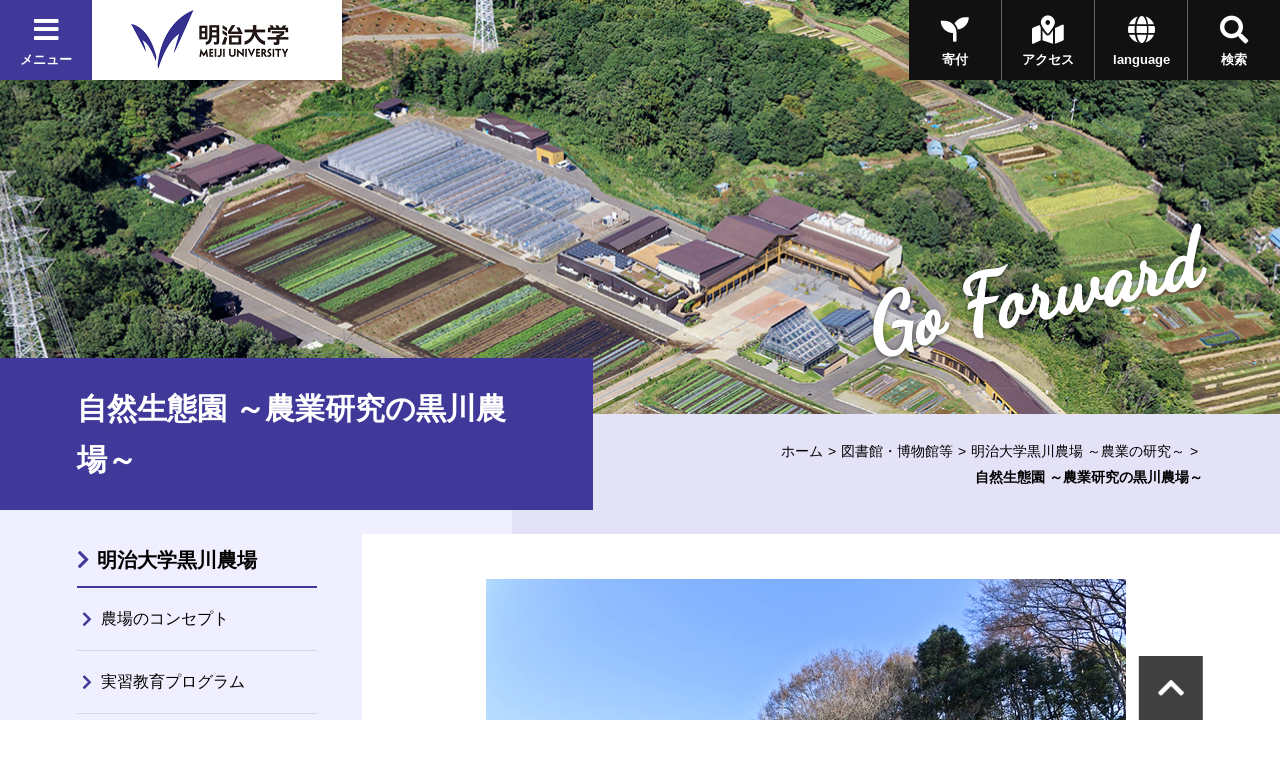

--- FILE ---
content_type: text/html
request_url: https://www.meiji.ac.jp/agri/kurokawa/photogallery/photo_05.html
body_size: 28307
content:
<!DOCTYPE html>
<html lang="ja" prefix="og: http://ogp.me/ns#">
<head>
	<meta charset="utf-8">
	<meta http-equiv="X-UA-Compatible" content="IE=edge">
	<meta name="viewport" content="width=device-width, initial-scale=1.0, user-scalable=1">
	<meta name="format-detection" content="telephone=no">

<title>自然生態園 ～農業研究の黒川農場～ | 明治大学</title>
<meta name="description" content="明治大学のオフィシャルサイトです。大学案内、受験生向けの入学案内、在学生向けコンテンツ、また一般の方向けの公開講座情報など、明治大学に関する情報をご覧頂けます。" />
<meta property="og:url" content="https://www.meiji.ac.jp/agri/kurokawa/photogallery/photo_05.html" />

<meta property="og:type" content="article" />
<meta property="og:title" content="自然生態園 ～農業研究の黒川農場～ | 明治大学" />
<meta property="og:image" content="https://www.meiji.ac.jp/wr_common-v2/images/common/og.jpg" />
  
<meta property="og:site_name" content="明治大学" />
<meta property="og:description" content="明治大学のオフィシャルサイトです。大学案内、受験生向けの入学案内、在学生向けコンテンツ、また一般の方向けの公開講座情報など、明治大学に関する情報をご覧頂けます。" />
<meta name="twitter:card" content="summary_large_image">
<meta name="twitter:site" content="@Meiji_Univ_PR">
<link rel="shortcut icon" href="/wr_common-v2/images/favicon.ico">

<!-- ================ CSS ================ -->
	<link href="https://fonts.googleapis.com/css?family=Dancing+Script|Roboto+Condensed:700" rel="stylesheet">
	<link href="https://use.fontawesome.com/releases/v5.3.1/css/all.css" integrity="sha384-mzrmE5qonljUremFsqc01SB46JvROS7bZs3IO2EmfFsd15uHvIt+Y8vEf7N7fWAU" crossorigin="anonymous" rel="stylesheet">
	<link href="/wr_common-v2/css/common.css" rel="stylesheet">
	<link href="/wr_common-v2/css/add.css" rel="stylesheet">
<script>
  (function(i,s,o,g,r,a,m){i['GoogleAnalyticsObject']=r;i[r]=i[r]||function(){
  (i[r].q=i[r].q||[]).push(arguments)},i[r].l=1*new Date();a=s.createElement(o),
  m=s.getElementsByTagName(o)[0];a.async=1;a.src=g;m.parentNode.insertBefore(a,m)
  })(window,document,'script','//www.google-analytics.com/analytics.js','ga');

  ga('create', 'UA-2175175-1', 'auto', {'allowLinker': true});
  ga('require', 'linker');
  ga('linker:autoLink', ['univ-jp.com'] );
  ga('send', 'pageview');

</script>


<!-- Google Tag Manager -->
<script>(function(w,d,s,l,i){w[l]=w[l]||[];w[l].push({'gtm.start':
new Date().getTime(),event:'gtm.js'});var f=d.getElementsByTagName(s)[0],
j=d.createElement(s),dl=l!='dataLayer'?'&l='+l:'';j.async=true;j.src=
'https://www.googletagmanager.com/gtm.js?id='+i+dl;f.parentNode.insertBefore(j,f);
})(window,document,'script','dataLayer','GTM-P3ZPH6W');</script>
<!-- End Google Tag Manager -->
</head>
<body class="loading" id="pageTop">

	<div class="univPage">
		<!-- ================ header ================ -->
	<div class="overlay"></div>
	<header class="univHeader js-univGlobalNav">
		<div class="operationWrap">
			<div class="utilityWrap">
				
				<div class="univGlobalNavWrap">
					<div class="menuBlock">
						<button class="js-toggle">
							<div class="headBtn"><span class="fas fa-times"></span><span class="fas fa-bars"></span><span>メニュー</span></div>
						</button>
					</div>
				</div><!--  .univGlobalNavWrap -->
				
				<div class="logoWrap fadeOverWrap">
					<a class="logo fadeOver" href="/index.html">
						<img src="/koho/common/menu/6t5h7p0000008lzt-img/logo_univ.png" alt="明治大学">
					</a>
				</div><!-- .logoWrap -->
			</div><!-- .utilityWrap -->
			
			<div class="btnWrap">
				<div class="searchBlock">
					<button class="js-toggle">
						<div class="headBtn"><span class="fas fa-times"></span><span class="fas fa-search"></span><span>検索</span></div>
					</button>
				</div><!--  .searchBlock -->
				<div class="languageBlock">
					<button class="js-toggle">
						<div class="headBtn"><span class="fas fa-times"></span><span class="fas fa-globe"></span><span>language</span></div>
					</button>
				</div><!--  .languageBlock -->

				<div class="addBtn"><a class="headBtn" href="/koho/campus_guide/index.html"><span class="fas fa-map-marked-alt"></span><span>アクセス</span></a></div><!--  .addBlock -->
			
				<div class="addBtn is-hiddenSP"><a class="headBtn" href="/bokin/index.html"><span class="fas fa-seedling"></span><span>寄付</span></a></div><!--  .addBlock -->
			
			</div><!--  .btnWrap -->
		</div><!--  .operationWrap -->
		
		<div class="navContentWrap">
			<div class="menuContent js-target">
				
				<ul class="bnrLink">
	
					<li><div class="fadeOverWrap"><a class="fadeOver" href="/koho/campus_guide/index.html"><img src="/koho/common/menu/6t5h7p0000008lzt-img/access.jpg" alt=""><p>アクセス</p></a></div></li>
	
					<li><div class="fadeOverWrap"><a class="fadeOver" href="/exam/index.html"><img src="/koho/common/menu/6t5h7p0000008lzt-img/exam-top-1.jpg" alt=""><p>入試総合サイト</p></a></div></li>
	
				</ul>

				<ul class="menuLink">
	
					<li>
						<dl class="js-globalNav-accordion"><dt><button class="js-globalNav-accordion-toggle">明治大学について</button></dt>
			
							<dd class="js-globalNav-accordion-target">
								<ul class="menuLink__children">
				
									<li><a href="/koho/about/index.html">明治大学について</a></li>
					
									<li><a href="/koho/about/meiji/index.html">大学紹介</a></li>
					
									<li><a href="/gakucho/index.html">学長室</a></li>
					
									<li><a href="/koho/about/vision/index.html">ビジョン・計画</a></li>
					
									<li><a href="/koho/campus_guide/index.html">キャンパス案内</a></li>
					
									<li><a href="/koho/disclosures/index.html">情報公開</a></li>
					
									<li><a href="/koho/efforts/index.html">明治大学の取り組み</a></li>
					
									<li><a href="/koho/about/support/index.html">支援をお考えの皆さま</a></li>
					
									<li><a href="/koho/about/connection/index.html">明治大学とのつながり</a></li>
					
									<li><a href="/koho/facility/index.html">施設貸し出し</a></li>
					
									<li><a href="/koho/careers/index.html">採用情報</a></li>
					
								</ul>
							</dd>
			
						</dl>
					</li>
		
					<li>
						<dl class="js-globalNav-accordion is-open"><dt><button class="js-globalNav-accordion-toggle is-open">教育／学部・大学院</button></dt>
			
							<dd class="js-globalNav-accordion-target is-open">
								<ul class="menuLink__children">
				
									<li><a href="/koho/faculty/index.html">教育／学部・大学院</a></li>
					
									<li  class="facultyGroup">
										<dl>
											<dt class="facultyLink" ><a href="/koho/faculty/01.html">学部</a></dt>
						
											<dd>
												<ul class="menuLink__grandson">
							
													<li><a href="/hogaku/index.html">法学部</a></li>
								
													<li><a href="/shogaku/index.html">商学部</a></li>
								
													<li><a href="/seikei/index.html">政治経済学部</a></li>
								
													<li><a href="/bungaku/index.html">文学部</a></li>
								
													<li><a href="/sst/index.html">理工学部</a></li>
								
													<li><a href="/agri/index.html">農学部</a></li>
								
													<li><a href="/keiei/index.html">経営学部</a></li>
								
													<li><a href="/infocom/index.html">情報コミュニケーション学部</a></li>
								
													<li><a href="/nippon/index.html">国際日本学部</a></li>
								
													<li><a href="/ims/index.html">総合数理学部</a></li>
								
												</ul>
											</dd>
						

										</dl>
									</li>
					
									<li><a href="/dai_in/faculty/02.html">大学院</a></li>
					
									<li><a href="/koho/faculty/03.html">専門職大学院</a></li>
					
									<li><a href="/shikaku/index.html">資格課程</a></li>
					
									<li><a href="/koho/educational-support/index.html">共通科目・教育支援</a></li>
					
									<li><a href="/cip/index.html">留学</a></li>
					
									<li><a href="/koho/academic_calendar/index.html">学年暦・シラバス・科目ナンバリング</a></li>
					
									<li><a href="/koho/lifelong_learning/index.html">生涯学習</a></li>
					
									<li><a href="/koho/institution/library/index.html">図書館</a></li>
					
									<li><a href="/it/index.html">情報サービス（パソコン・ネットワーク）</a></li>
					
									<li><a href="/koho/academeprofile/activity/precolledge/pre.html">付属高校との連携</a></li>
					
								</ul>
							</dd>
			
						</dl>
					</li>
		
					<li>
						<dl class="js-globalNav-accordion"><dt><button class="js-globalNav-accordion-toggle">研究</button></dt>
			
							<dd class="js-globalNav-accordion-target">
								<ul class="menuLink__children">
				
									<li >
										<dl>
											<dt ><a href="/research/index.html">研究</a></dt>
						
											<dd>
												<ul class="menuLink__grandson">
							
													<li><a href="/osri/index.html">研究・知財戦略機構</a></li>
								
													<li><a href="/research/promote/index.html">研究の企画推進</a></li>
								
													<li><a href="/tlo/collaboration_menu.html">産官学連携</a></li>
								
													<li><a href="/research/institution/index.html">研究機関</a></li>
								
													<li><a href="/ken_jimu/index.html">学内教員・研究者用サイト</a></li>
								
												</ul>
											</dd>
						

										</dl>
									</li>
					
								</ul>
							</dd>
			
						</dl>
					</li>
		
					<li>
						<dl class="js-globalNav-accordion"><dt><button class="js-globalNav-accordion-toggle">社会連携・社会貢献</button></dt>
			
							<dd class="js-globalNav-accordion-target">
								<ul class="menuLink__children">
				
									<li >
										<dl>
											<dt ><a href="/social/index.html">社会連携・社会貢献</a></dt>
						
											<dd>
												<ul class="menuLink__grandson">
							
													<li><a href="/social/organization/community.html">社会連携機構</a></li>
								
													<li><a href="/social/japan/center.html">地域社会との連携（地域連携推進センター）</a></li>
								
													<li><a href="https://academy.meiji.jp/" target="https://academy.meiji.jp/">生涯学習の拠点（リバティアカデミー）</a></li>
								
													<li><a href="/social/reconstruction/fukko.html">震災等復興活動</a></li>
								
													<li><a href="https://www.meiji-sdgs.jp/" target="https://www.meiji-sdgs.jp/">明治大学×SDGs（特設サイト）</a></li>
								
												</ul>
											</dd>
						

										</dl>
									</li>
					
								</ul>
							</dd>
			
						</dl>
					</li>
		
					<li>
						<dl class="js-globalNav-accordion"><dt><button class="js-globalNav-accordion-toggle">国際連携・留学</button></dt>
			
							<dd class="js-globalNav-accordion-target">
								<ul class="menuLink__children">
				
									<li >
										<dl>
											<dt ><a href="/cip/index.html">国際連携・留学</a></dt>
						
											<dd>
												<ul class="menuLink__grandson">
							
													<li><a href="/cip/from/index.html">海外留学を希望する方へ</a></li>
								
													<li><a href="/cip/student_support/index.html">明治大学に在籍する外国人留学生の方へ</a></li>
								
													<li><a href="/cip/prospective/index.html">明治大学への留学を希望する方へ</a></li>
								
													<li><a href="/cip/international/kousairenkekikou.html">国際連携機構</a></li>
								
													<li><a href="/cip/researcher/researcher.html">学内教員・研究者用サイト</a></li>
								
												</ul>
											</dd>
						

										</dl>
									</li>
					
								</ul>
							</dd>
			
						</dl>
					</li>
		
					<li>
						<dl class="js-globalNav-accordion"><dt><button class="js-globalNav-accordion-toggle">学生生活</button></dt>
			
							<dd class="js-globalNav-accordion-target">
								<ul class="menuLink__children">
				
									<li >
										<dl>
											<dt ><a href="/campus/index.html">学生生活</a></dt>
						
											<dd>
												<ul class="menuLink__grandson">
							
													<li><a href="/campus/counseling/index.html">相談窓口</a></li>
								
													<li><a href="/campus/fees/index.html">学費・奨学金</a></li>
								
													<li><a href="https://meijinow.jp/sports" target="https://meijinow.jp/sports">大学スポーツ（Meiji NOW SPORTS）</a></li>
								
													<li><a href="/campus/circle/circle.html">サークル活動</a></li>
								
													<li><a href="/campus/healthcare/index.html">健康管理・保険</a></li>
								
													<li><a href="/campus/rainbowsupportcenter/index.html">レインボーサポートセンター</a></li>
								
													<li><a href="/campus/6t5h7p00003cvqer.html">M-Naviプロジェクト</a></li>
								
													<li><a href="/campus/volunteer/index.html">ボランティアセンター</a></li>
								
													<li><a href="/campus/support/index.html">学生生活サポート</a></li>
								
													<li><a href="/campus/seminar_house/top.html">セミナーハウス</a></li>
								
													<li><a href="http://www.meidai-support.com/" target="http://www.meidai-support.com/">明大サポート（外部サイト）</a></li>
								
												</ul>
											</dd>
						

										</dl>
									</li>
					
								</ul>
							</dd>
			
						</dl>
					</li>
		
					<li>
						<dl class="js-globalNav-accordion"><dt><button class="js-globalNav-accordion-toggle">就職・キャリア</button></dt>
			
							<dd class="js-globalNav-accordion-target">
								<ul class="menuLink__children">
				
									<li >
										<dl>
											<dt ><a href="/koho/career/index.html">就職・キャリア</a></dt>
						
											<dd>
												<ul class="menuLink__grandson">
							
													<li><a href="/shushoku/index.html">就職キャリア支援センター</a></li>
								
													<li><a href="/netsc/index.html">国家試験指導センター</a></li>
								
													<li><a href="/seikei/kisomasu/index.html">メディア表現ラボ</a></li>
								
													<li><a href="/shushoku/intern/index.html">インターンシップ</a></li>
								
													<li><a href="/dai_in/career/index.html">大学院キャリアサポートプログラム</a></li>
								
												</ul>
											</dd>
						

										</dl>
									</li>
					
								</ul>
							</dd>
			
						</dl>
					</li>
		
					<li>
						<dl class="js-globalNav-accordion"><dt><button class="js-globalNav-accordion-toggle">図書館・博物館等</button></dt>
			
							<dd class="js-globalNav-accordion-target">
								<ul class="menuLink__children">
				
									<li >
										<dl>
											<dt ><a href="/koho/institution/index.html">図書館・博物館等</a></dt>
						
											<dd>
												<ul class="menuLink__grandson">
							
													<li><a href="/koho/institution/library/index.html">図書館</a></li>
								
													<li><a href="/koho/institution/museum/index.html">博物館・資料館</a></li>
								
													<li><a href="/koho/institution/research/index.html">研究・教育</a></li>
								
													<li><a href="/koho/institution/others/index.html">その他の施設・機関</a></li>
								
												</ul>
											</dd>
						

										</dl>
									</li>
					
								</ul>
							</dd>
			
						</dl>
					</li>
		
					<li>
						<dl class="js-globalNav-accordion"><dt><button class="js-globalNav-accordion-toggle">その他の施設・機関</button></dt>
			
							<dd class="js-globalNav-accordion-target">
								<ul class="menuLink__children">
				
									<li >
										<dl>
											<dt ><a href="/koho/institution/others/index.html">その他の施設・機関</a></dt>
						
											<dd>
												<ul class="menuLink__grandson">
							
													<li><a href="https://academy.meiji.jp/" target="https://academy.meiji.jp/">リバティアカデミー</a></li>
								
													<li><a href="/ccp/index.html">心理臨床センター</a></li>
								
													<li><a href="/isc/index.html">情報基盤本部</a></li>
								
													<li><a href="/press/index.html">明治大学出版会</a></li>
								
													<li><a href="/safety/index.html">生田安全管理センター</a></li>
								
													<li><a href="/mhc/index.html">子どものこころクリニック</a></li>
								
												</ul>
											</dd>
						

										</dl>
									</li>
					
								</ul>
							</dd>
			
						</dl>
					</li>
		
					<li>
						<dl class="js-globalNav-accordion"><dt><button class="js-globalNav-accordion-toggle">各種手続き</button></dt>
			
							<dd class="js-globalNav-accordion-target">
								<ul class="menuLink__children">
				
									<li >
										<dl>
											<dt ><a href="/certificate/index.html">各種手続き</a></dt>
						
											<dd>
												<ul class="menuLink__grandson">
							
													<li><a href="/certificate/6t5h7p00003d0qj2.html">各種証明書の申請について　</a></li>
								
													<li><a href="/certificate/mkmht0000007ha97.html">「学校において予防すべき感染症」に罹患した場合の取り扱い</a></li>
								
													<li><a href="/certificate/mkmht000001nkm1f.html">裁判員選任に伴う学生の授業欠席等の取り扱い</a></li>
								
												</ul>
											</dd>
						

										</dl>
									</li>
					
								</ul>
							</dd>
			
						</dl>
					</li>
		
					<li>
						<ul class="menuSubLink">
		
							<li><a href="/koho/info/news2025.html"><span>ニュース</span></a></li>
			
							<li><a href="https://meijinow.jp/nav/g-event" target="https://meijinow.jp/nav/g-event"><span>イベント</span></a></li>
			
							<li><a href="https://www.oh-o.meiji.ac.jp/" target="https://www.oh-o.meiji.ac.jp/"><span>Oh-o!Meijiシステム</span></a></li>
			
							<li><a href="/isc/meijimail-info.html"><span>Meiji Mail</span></a></li>
			
							<li><a href="/koho/study/01.html"><span>受験生の方<br>
（学部）</span></a></li>
			
							<li><a href="/koho/study/02.html"><span>受験生の方<br>
（大学院）</span></a></li>
			
							<li><a href="/koho/study/03.html"><span>生涯学習・<br>
社会人講座</span></a></li>
			
							<li><a href="/koho/student/index.html"><span>在学生の方</span></a></li>
			
							<li><a href="/koyuka/index.html"><span>卒業生の方</span></a></li>
			
							<li><a href="/koho/parents/index.html"><span>保護者の方</span></a></li>
			
							<li><a href="/koho/society/index.html"><span>企業・<br>
研究者</span></a></li>
			
							<li><a href="/bokin/index.html"><span>ご支援を<br>
お考えの方</span></a></li>
			
							<li><a href="/koho/purpose/media.html"><span>明治大学へ取材<br>
を希望される方</span></a></li>
			
						</ul>
					</li>
	
				</ul>	

			</div><!--  .menuContent -->
			<div class="searchContent js-target">
			  <div class="searchContent__in">
<script>
  (function() {
    var cx = '004448151594139351744:peogrod9tgw';
    var gcse = document.createElement('script');
    gcse.type = 'text/javascript';
    gcse.async = true;
    gcse.src = 'https://cse.google.com/cse.js?cx=' + cx;
    var s = document.getElementsByTagName('script')[0];
    s.parentNode.insertBefore(gcse, s);
  })();
</script>
<gcse:searchbox-only></gcse:searchbox-only>
			  </div>
			</div><!--  .searchContent -->
			<div class="languageContent js-target">
			  <div class="languageContent__in">
				<ul>

				  <li class="fadeOverWrap"><a class="fadeOver" href="http://www.meiji.ac.jp/cip/english/" target="http://www.meiji.ac.jp/cip/english/"><p>English</p></a></li>

				  <li class="fadeOverWrap"><a class="fadeOver" href="http://www.meiji.ac.jp/cip/chinese_gb/" target="http://www.meiji.ac.jp/cip/chinese_gb/"><p>Chinese</p></a></li>

				  <li class="fadeOverWrap"><a class="fadeOver" href="http://www.meiji.ac.jp/cip/korean/" target="http://www.meiji.ac.jp/cip/korean/"><p>Korean</p></a></li>

				</ul>
			  </div>
			</div><!--  .languageContent -->
		</div><!--  .navContentWrap -->
	</header>
 <div id="animation_container"></div><!-- #animation_container -->
		<div class="contents underPage">
			
		<div class="kvArea js-kv-parallax">

<div class="photo is-hiddenSP" style="background-image: url('/agri/kurokawa/6t5h7p0000013vre-img/kv_01.jpg" alt="黒川農場')"></div>

<div class="photo is-hiddenPC" style="background-image: url('/agri/kurokawa/6t5h7p0000013vre-img/kv_sp_01.jpg')"></div>


			<div class="copy">

<p class="copy-en text__cursive text__slant">Go Forward</p>

			</div>
		</div>

			<div class="titleType1Wrap">
				
					<div class="titleType1">
						<h1 class="title" ><span class="title-jp">自然生態園 ～農業研究の黒川農場～</span></h1>
					</div>
						<div class="breadcrumb">
			<ul>

				<li><a href="/index.html">ホーム</a></li>

				<li><a href="/koho/institution/index.html">図書館・博物館等</a></li><li><a href="/agri/kurokawa/index.html">明治大学黒川農場 ～農業の研究～</a></li>


				<li><span>自然生態園 ～農業研究の黒川農場～</span></li>
			</ul>
		</div>

			</div>
			<div class="underPageWrap">
				<div class="areaWrap__right">
					<div class="underPageWrap-in">
						<div class="mainContent">

					<section class="section ofh">
				
				<div class="txt">
				<div class="js-slide" data-direction="up">
					<p class="center"><a><img src="/agri/kurokawa/photogallery/6t5h7p00000am1us-img/ins_p_05_01b.jpg" alt="" /> </a>
								<br /><br />
						</p>
					
				</div>
				</div>
				
					</section>
				
							<section class="section">
						
						<div class="js-slide" data-direction="up">

							<ul class="linkFloat">
								<li class="rowItem"><a class="link" href="/agri/kurokawa/photogallery/photo_04_02.html">前のフォトに進む</a></li>
							</ul>
						</div>
						
							</section>
						
							<section class="section">
						
						<div class="js-slide" data-direction="up">

							<ul class="linkFloat">
								<li class="rowItem"><a class="link" href="/agri/kurokawa/photogallery/photo_06_01.html">次のフォトに進む</a></li>
							</ul>
						</div>
						
							</section>
						
							<section class="section">
						
						<div class="js-slide" data-direction="up">

							<ul class="linkFloat">
								<li class="rowItem"><a class="link" href="/agri/kurokawa/institution/index.html">案内図に戻る</a></li>
							</ul>
						</div>
						
							</section>
						

							
						</div>
						            <div class="localNavWrap js-localNav" data-lNavPage="6t5h7p00000am1us">
              <div class="localNav-toggle"><button class="js-localNav-toggle"><span class="fas fa-list-ul"></span><span class="fas fa-minus"></span></button></div>
    <div class='topCategory lineOver 6t5h7p00000am1us'><a href="/agri/kurokawa/index.html">明治大学黒川農場
		</a></div>
              <div class="js-localNav-target">

                <nav class="localNav">

      <ul class="linkList-block">
<li  class="6t5h7p000000pdxd lineOver" data-lNavCurrent="6t5h7p000000pdxd">
<a href="/agri/kurokawa/about/index.html">農場のコンセプト
		</a>
</li>

<li  class="6t5h7p000000pg1c lineOver" data-lNavCurrent="6t5h7p000000pg1c">
<a href="/agri/kurokawa/program/index.html">実習教育プログラム
		</a>
</li>

<li  class="6t5h7p000000v5k7 lineOver" data-lNavCurrent="6t5h7p000000v5k7">
<a href="/agri/kurokawa/institution/index.html">案内図
		</a>
</li>

<li  class="6t5h7p000000v31u lineOver" data-lNavCurrent="6t5h7p000000v31u">
<a href="/agri/kurokawa/access/index.html">交通アクセス
		</a>
</li>

<li  class="6t5h7p00000an6jv lineOver" data-lNavCurrent="6t5h7p00000an6jv">
<a href="/agri/kurokawa/open/index.html">見学について
		</a>
</li>

<li  class="6t5h7p000001a5hh lineOver" data-lNavCurrent="6t5h7p000001a5hh">
<a href="/agri/laboratory/agriplactice_list.html">黒川農場教員一覧
		</a>
</li>

<li class="lineOver">

			<a href="https://www.meiji.ac.jp/agri/kurokawa/6t5h7p00001y64a2.html">
		農場報告</a>
	
</li>

	<li  class="qfki0t00000d8tpo lineOver" data-lNavCurrent="qfki0t00000d8tpo">
<a href="/agri/kurokawa/asa/index.html">アグリサイエンス講座
		</a>
</li>

                  </ul>
                  
                </nav>


                <nav class="localNav">
                <dl class="relatedInfo"><dt>ニュース・イベント一覧</dt>
                  <dd>
                    <ul class="linkList-block">
                      <li class="lineOver"><a href="/agri/kurokawa/news/news2025.html">ニュース一覧</a></li><li class="lineOver"><a href="/agri/kurokawa/news/event2016.html">イベント一覧</a></li>
                    </ul>
                  </dd>
                </dl>
                </nav>
    
                <nav class="localNav">
                <dl class="relatedInfo">
                  <dd>
                    <ul class="linkList-block">

                    </ul>
                  </dd>
                </dl>
                </nav>
    
              <nav class="localNav">
                <dl class="relatedInfo">
                  <dd>
                    <ul class="linkList-block">

                    </ul>
                  </dd>
                </dl>
              </nav>
            
</div>
					</div>
				</div><!-- .areaWrap__right -->
			</div>
		</div>
<!-- ================ footer ================ -->
	<p class="pageTopWrap"><a class="fadeOver pageTop" href="#pageTop"></a></p>
	<footer class="univFooter js-pageTopStop">
	  <div class="univFooter_in">

		<ul class="utility">
	<li><a href="/koho/goforward.html">Concept：前へ</a></li><li><a href="/koho/information/inquiry/index.html">お問い合わせ</a></li><li><a href="/koho/disclosures/index.html">情報公開</a></li><li><a href="/koho/careers/index.html">採用情報</a></li><li><a href="/it/index.html">情報サービス</a></li><li><a href="/bunsho/personal_inf/kojin_1.html">プライバシーポリシー</a></li><li><a href="/koho/termsofuse/index.html">このサイトについて</a></li><li><a href="/koho/sitemap/index.html">サイトマップ</a></li><li><a href="/koho/social_media/index.html">SNSアカウント一覧</a></li><li><a href="https://www.meiji.net/" target="https://www.meiji.net/">Meiji.netニュースレター</a></li>
		</ul>

		<p class="copyright">&#169; Meiji University,All rights reserved.</p>

	  </div>
	</footer>
<!-- Google Tag Manager (noscript) -->
<noscript><iframe src="https://www.googletagmanager.com/ns.html?id=GTM-P3ZPH6W"
height="0" width="0" style="display:none;visibility:hidden"></iframe></noscript>
<!-- End Google Tag Manager (noscript) -->
	
	</div>
<!-- ================ JS ================ -->
  <script src="/wr_common-v2/js/jquery.min.js"></script>
  <script src="/wr_common-v2/js/anime_lower.js"></script>
  <script src="/wr_common-v2/js/common.js"></script>
</body>
</html>